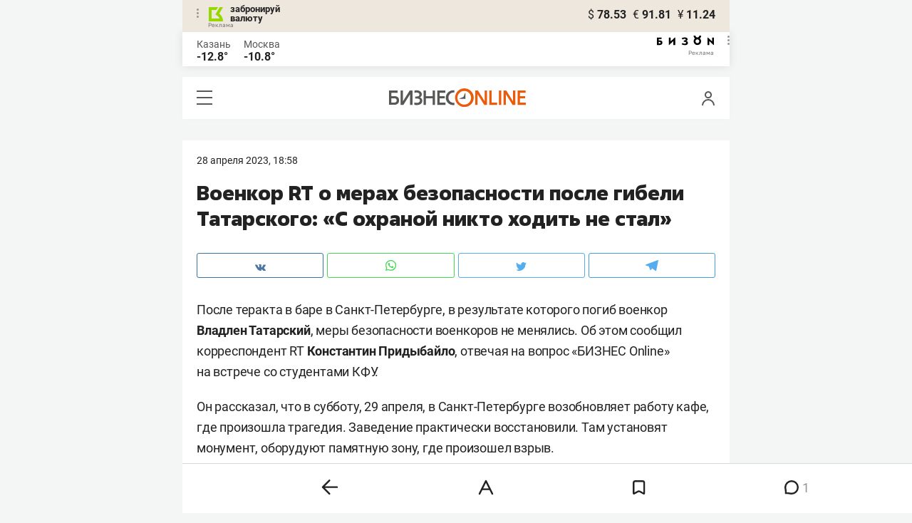

--- FILE ---
content_type: application/javascript
request_url: https://statix.business-gazeta.ru/js/mobile-news.js?140120261611
body_size: 3102
content:
"use strict";

next_news();
load_comments();

let AdditionalNews = $(".js-mediator-article");

function load_comments() {
  $("body").on(
    "click",
    ".article__more-btn",
    function(e) {
      e.preventDefault();
      let $tree = $(this).parent().parent().next(".js-comments__list, .js-comment-list");
      history.pushState(
        {
          article_id: $(this).data("article-id")
        },
        "",
        "/news/" + $(this).data("article-id")
      );
      $tree.toggleClass("hidden");
      if (!$tree.hasClass("hidden")) {
        whereIsNewComments($tree);
        $tree.find(".hide-comments-btn").remove();
        let article_id = $(this).data("article-id");
        $("<div class=\"hide-comments-btn\"><a href=\"#\" data-article-id=\"" + article_id + "\" class=\"article-list__more js-hide-news-comments\">скрыть комментарии</a></div>")
          .insertAfter($(".comments-list", $tree));
      }
      longCommentHandling();
      return false;
    }
  ).on(
    "click",
    ".js-hide-news-comments",
    function(e) {
      e.preventDefault();
      let article_id = $(this).data("article-id");
      let comments = $("#comments" + article_id).parent();
      comments.addClass("hidden");
      let article_block = $("#article" + article_id);
      if (article_block.length) {
        $("html, body").animate({
          scrollTop: article_block.offset().top - 100
        }, 100);
      }
      return false;
    }
  );
}

// function to_comments() {
//     $("[href^='#comments__more']").on('click', function (e) {
//         let id = $(this).attr('href');
//         let element = $(id);
//         $('html,body').stop().animate({ scrollTop: element.offset().top - 105 }, 700);
//     })
// }

function menuSynqComments(article_id, num = 0) {
  let news = $("#article" + article_id);
  let menu_comment = $(".bottom__menu-comment_num");
  let comment = news.find(".article__more-count");
  if (num) {
    comment.text(parseInt(comment.text()) + num);
    // comment.text(num);
  } else {
    menu_comment.text(comment.text());
  }
}

function menuChangeArticleId(article_id) {
  let bookmark = $(".bottom__menu-bookmark");
  if (bookmark) {
    bookmark.attr("data-id", article_id);
  }
  let comment = $(".bottom__menu-comment");
  if (comment) {
    comment.attr("data-comments_id", "comments" + article_id);
  }
}

function menuSynqFav(article_id, is_fav) {
  let fav = $("[data-news-id=\"" + article_id + "\"]");
  let bookmark = $(".bottom__menu-bookmark");
  // console.log(article_id);
  if (bookmark) {
    if (is_fav) {
      if (!bookmark.hasClass("active_fav")) {
        bookmark.addClass("active_fav");
        bookmark.attr("data-fav", 1);
      }
      if (fav) {
        fav.attr("data-fav", 1);
      }
    } else {
      if (bookmark.hasClass("active_fav")) {
        bookmark.removeClass("active_fav");
        bookmark.attr("data-fav", 0);
      }
      if (fav) {
        fav.attr("data-fav", 0);
      }
    }
  }
}

function menuSynqShare(article_id) {
  let share = window.location.origin + "/news/" + article_id;
  let menu_share = $(".bottom__menu-popup_share");
  if (menu_share) {
    menu_share.find("#menu_vk").attr("href", "https://vk.com/share.php?url=" + share);
    menu_share.find("#menu_tg").attr("href", "https://telegram.me/share/url?url=" + share + "&amp;text=" + document.title);
    menu_share.find("#menu_wa").attr("href", "whatsapp://send?text=" + document.title + "' '" + share);
    menu_share.find("#menu_tw").attr("href", "https://twitter.com/intent/tweet?text=" + document.title + " " + share);
  }
}

function next_news() {
  let options = {
    root: null,
    rootMargin: "0px",
    threshold: 0.1
  };

  if (!document.location.hash && !document.location.search) {

    let change_url = new IntersectionObserver(
      function(entries, observer) {
        entries.forEach(
          entry => {
            if (entry.isIntersecting) {
              let article_id = parseInt($(entry.target).data("news-id"));
              let fav = $("[data-news-id=\"" + article_id + "\"]");
              if (fav) {
                fav = parseInt(fav.attr("data-fav"));
              } else {
                fav = 0;
              }
              menuChangeArticleId(article_id);
              menuSynqFav(article_id, fav);
              menuSynqComments(article_id);
              let title = $(entry.target).parent().find("h1").text();
              document.title = title;
              menuSynqShare(article_id);
              history.pushState(
                {
                  article_id: article_id,
                  title: title
                },
                title,
                "/news/" + article_id
              );
            }
          }
        );
      },
      options
    );

    let preload_news = new IntersectionObserver(
      function(entries, observer) {
        entries.forEach(
          entry => {
            if (entry.isIntersecting) {
              loadNextArticle();
            }
            change_url.disconnect();
            let news = document.querySelectorAll(".article__content");
            news.forEach(
              item => {
                change_url.observe(item);
              }
            );
          }
        );
      },
      options
    );
    preload_news.observe(document.querySelector(".js-next-news__item"));
  }
}

let news_num = 1;

function loadNextArticle() {
  news_num++;
  let next_news_item = news_preload_list.shift();
  let bannerId2 = window.city === 'Kazan' ? 47 : 87;
  let bannerId3 = window.city === 'Kazan' ? 9 : 7;
  let bannerId5 = window.city === 'Kazan' ? 88 : 104;
  let bannerId6 = window.city === 'Kazan' ? 119 : 120;
  if (next_news_item) {
    menuSynqFav(next_news_item.id, next_news_item.is_fav ? next_news_item.is_fav : 0);
    menuChangeArticleId(next_news_item.id);
    let erid = next_news_item.erid ? "?erid=" + next_news_item.erid : "";
    let fav = next_news_item.is_fav ? next_news_item.is_fav : 0;
    let share = window.location.origin + "/news/" + next_news_item.id;
    AdditionalNews.append(
      $("<article class=\"article\" itemscope itemtype=\"https://schema.org/Article\" id=\"article" + next_news_item.id + "\">\n" +
        "<div class=\"article__head\">\n" +
        "<time class=\"article__date\">\n" + next_news_item.public_time + "</time>\n" +
        // '<a class="article__comments" href="#">комментарии ' + next_news_item.comment_num + '</a>\n' +
        // '<a class="article__bookmarks" href="#article">\n' +
        // '<span class="icon-favorite" data-id="' + next_news_item.id + '" data-type="article"">\n' +
        // '<svg width="9" height="10" viewBox="0 0 9 10" fill="none" xmlns="http://www.w3.org/2000/svg">\n' +
        // '<path d="M0.5 0.5V9.11L4.24 6.83L4.5 6.67L4.76 6.83L8.5 9.11V0.5H0.5Z" stroke="#58595B"/>\n' +
        // '</svg>\n' +
        // '</span>\n' +
        // 'в закладки\n' +
        // '</a>\n' +
        "</div>" +
        "<header class=\"article__header\">\n" +
        "<h1 class=\"article__h1\">" + next_news_item.title + "</h1>\n" +
        "</header>" +
        "<div class=\"article__content\" data-news-id=\"" + next_news_item.id + erid + "\" data-fav=\"" + fav + "\" data-href=\"" + share + "\">" +
        "<div class=\"social-share\">\n" +
        "    <div class=\"social-share__wrap\">\n" +
        "        <a href=\"https://vk.com/share.php?url=" + window.location.origin + "/news/" + next_news_item.id + "\" target=\"_blank\" class=\"social-share__button social-share__button_vk\">\n" +
        "            <span class=\"icon-vk\"></span>\n" +
        "        </a>\n" +
        // '        <a href="https://www.facebook.com/sharer/sharer.php?u=' + window.location.origin + '/news/' + next_news_item.id + '" target="_blank" class="social-share__button social-share__button_fb">\n' +
        // '            <span class="icon-fb"></span>\n' +
        // '        </a>\n' +
        "        <a href=\"https://connect.ok.ru/offer?url=" + window.location.origin + "/news/" + next_news_item.id + "\" target=\"_blank\" class=\"social-share__button social-share__button_ok\">\n" +
        "            <span class=\"icon-ok\"></span>\n" +
        "        </a>\n" +
        "        <a href=\"https://twitter.com/share?url=" + window.location.origin + "/news/" + next_news_item.id + "\" target=\"_blank\" class=\"social-share__button social-share__button_tw\">\n" +
        "            <span class=\"icon-tw\"></span>\n" +
        "        </a>\n" +
        "        <a href=\"https://telegram.me/share/url?url=" + window.location.origin + "/news/" + next_news_item.id + "\" target=\"_blank\" class=\"social-share__button social-share__button_tg\">\n" +
        "            <span class=\"icon-tg\"></span>\n" +
        "        </a>\n" +
        "    </div>\n" +
        "</div>" +
        (next_news_item.sp_article_mobile_ban !== "" ?
          "<a href=\"" + next_news_item.sp_article_ban_link + "\">\n" +
          "<div style=\"margin-top: -8px; margin-bottom: 40px\">" +
          "<img style=\"display: block\" src=\"" + next_news_item.sp_article_mobile_ban + "\">" +
          "</div>" +
          "</a>" : "") +
        "<div class=\"js-content articleBody\"></div>" +
        (next_news_item.foot_note ? "<div class=\"footnote\">" + next_news_item.foot_note + "</div>\n" : "") +
        "<div class=\"article-tools\">\n" +
        "                <div class=\"article-tools__text\">Нашли ошибку в тексте? Выделите ее и нажмите Ctrl + Enter</div>\n" +
        "                <div class=\"article-tools__print\">\n" +
        "                    <a href=\"/print/" + next_news_item.id + "\" class=\"article-tools__link\"> <span class=\"icon-print\"></span> версия для печати</a>\n" +
        "                </div>\n" +
        "            </div>\n" +
        "\n" + (next_news_item.comment_state === 1 ?
          "            <div class=\"article__more\">\n" +
          "                <button class=\"article__more-btn\" data-article-id=\"" + next_news_item.id + "\">Комментарии <span class=\"article__more-count\">" + next_news_item.comment_num + "</span></button>\n" +
          "            </div>" +
          "</div>" +
          "<div class=\"hidden js-news js-comment-list\"></div>" : "") +
        "</article>",
      ),
      news_num === 2
        ? $(
          `<div class="unitindent" id="inner-2news-ban" class="news-banner" style="display: block"><a class="slot js-slot"  data-site="${VENDO_SITE_ID}" data-slot="${bannerId2}" data-id="${next_news_item.id}"></a></div>`
        )
        : $(""),
      news_num === 3
        ? $(
          `<div class="unitindent" class="news-banner" id="inner-3news-ban"><a class="slot js-slot" data-site="${VENDO_SITE_ID}" data-slot="${bannerId3}" data-id="${next_news_item.id}"></a></div>`
        )
        : $(""),
        news_num === 5
            ? $(
                `<div class="unitindent" class="news-banner" id="inner-5news-ban"><a class="slot js-slot" data-site="${VENDO_SITE_ID}" data-slot="${bannerId5}" data-id="${next_news_item.id}"></a></div>`
            )
            : $("")
        ,
        news_num === 6
            ? $(
                `<div class="unitindent" class="news-banner" id="inner-5news-ban"><a class="slot js-slot" data-site="${VENDO_SITE_ID}" data-slot="${bannerId6}" data-id="${next_news_item.id}"></a></div>`
            )
            : $("")
    );
    $.ajax(
      {
        url: "/news/ajax/" + next_news_item.id,
        dataType: "json",
        method: "GET"
      }
    ).done(
      function(content) {
        // menuSynqFav(next_news_item.id, content['is_fav'] ? content['is_fav'] : 0);
        let news = $("#article" + next_news_item.id);
        news.find(".js-content").html(content["content"]);
        news.find(".js-content").after(content["sp_integrations_html"]);
        news.find(".js-content").after(content["sp_news_footer_banner"]);
        news.find(".js-content").after(content["footer_hashtag"]);
        news.find(".js-comment-list").html(content["comments"]);
        let comments = $("#comments" + next_news_item.id);
        let comment_tree = comments.find("ul.comments-list");
        // console.log(next_news_item.id, comment_tree);
        menuWhereIsNewComments(comment_tree, false);
        // content['comments_count']
        checkEmoji(next_news_item.id);
      }
    );
  }
}
